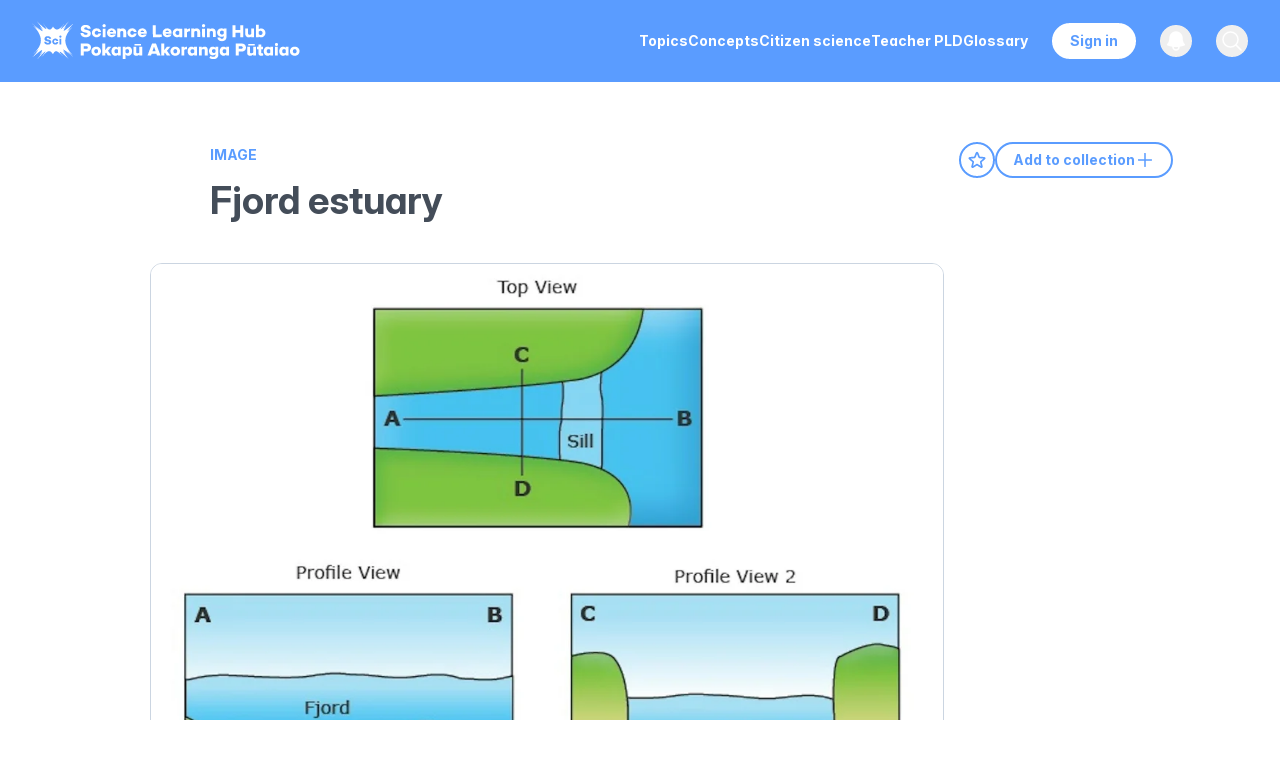

--- FILE ---
content_type: application/javascript; charset=utf-8
request_url: https://www.sciencelearn.org.nz/_next/static/chunks/9232.a21af575b1d875e2.js?dpl=dpl_ADG7y8wBeoup48uwCBtmt19dGTW3
body_size: 1992
content:
!function(){try{var e="undefined"!=typeof window?window:"undefined"!=typeof global?global:"undefined"!=typeof self?self:{},t=(new e.Error).stack;t&&(e._sentryDebugIds=e._sentryDebugIds||{},e._sentryDebugIds[t]="b4977421-a7cd-4c25-b8c8-30d36bc67e3f",e._sentryDebugIdIdentifier="sentry-dbid-b4977421-a7cd-4c25-b8c8-30d36bc67e3f")}catch(e){}}();"use strict";(self.webpackChunk_N_E=self.webpackChunk_N_E||[]).push([[9232],{3810:(e,t,a)=>{a.d(t,{A:()=>N});var l=a(95155),r=a(12115),i=a(47906),s=a(48106),n=a(53720),o=a(38109),c=a(71408),d=a(85203),u=a.n(d),p=a(76414),h=a(71078),m=a(49537),g=a(76862),x=a(64041),f=a(36867),w=a(5530);let b={src:"/_next/static/media/fallback-download.944a9bf2.jpeg"},v={src:"/_next/static/media/fallback.1d4b8563.png"};var y=a(41095);let j=["EventPageRecord","NewsPageRecord","Event","News","Newsletter","event","news","newsletter"],N=e=>{let{subtitle:t,title:a,summary:d,cardImage:N,subtitleMetadata:k,url:P,theme:_="grey",type:A,id:R,recordType:I}=e,{collections:D,user:C}=(0,r.useContext)(f.q),{selectedData:T,updateSelectedData:S}=(0,g.e)(),[E,z]=(0,r.useState)(!1),[L,M]=(0,r.useState)(!1),[U,G]=(0,r.useState)(!1),H={title:a,slug:P,type:A,recordType:I,id:R,subtitle:t,subtitleMetadata:k,cardImage:N},V=null==T?void 0:T.articles[P];if(j.includes(A))return(0,l.jsx)(y.default,{...e});let q=D.some(e=>e.collectionData.resources.some(e=>e.id===R));N||(N="download"==t.toLowerCase()?{url:b.src,alt:"Download"}:{url:v.src,alt:"Fallback image"});let B=null;return d&&("string"==typeof d?(d.length<10&&(d=""),d&&d.toString().includes(". null")&&(d=d.replace(". null",".")),B=((e,t)=>{let a=e.split(/\s+/).slice(0,t);return a.length>=t?a.join(" ")+" ...":a.join(" ")})(d,26)):B=(0,l.jsx)(i.A,{limitedPreview:!0,data:d,noBlocks:!0,makeSpans:!0})),(0,l.jsxs)("div",{className:"ArticleCard max-w-[500px] md:max-w-full w-full md:w-[calc(50%_-_20px)] lg:w-[calc(33%_-_24px)]",children:[(0,l.jsx)(s.Link,{className:u()("block w-full rounded-lg overflow-hidden hover:shadow-md not-prose transition-shadow",{"bg-off-white":"white"==_},{"bg-white":"grey"==_},{"bg-white":"blue"==_}),onMouseEnter:()=>z(!0),onMouseLeave:()=>z(!1),href:"/".concat(P).replace(/\/+/g,"/"),prefetch:!0,children:(0,l.jsxs)("div",{className:"flex flex-1 flex-col min-h-[335px] relative",children:[(0,l.jsx)(o.P.div,{className:"ArticleCard-image w-full aspect-[2/1] relative",initial:{y:0,height:"auto"},animate:E?{y:"-380px",height:0}:{y:0,height:"auto"},transition:{duration:.2},children:N&&(0,l.jsx)(n.A,{alt:N.alt,image:N,width:360,height:180,crop:!0,sizes:"(max-width: 363px) 100vw, (max-width: 500px) 50vw, 33vw",className:"w-full max-w-2xl object-cover"})}),(0,l.jsxs)("div",{className:"absolute top-3 right-3 z-20",children:[(0,l.jsx)("button",{title:V?"Remove from favourites":"Add to favourites","aria-label":V?"Remove from favourites":"Add to favourites",onClick:e=>{e.preventDefault(),e.stopPropagation(),C?(e=>{if(e.preventDefault(),e.stopPropagation(),V){let e={articles:T.articles,topics:T.topics};delete e.articles[P],S(e)}else{let e={articles:T.articles,topics:T.topics};e.articles[P]={title:a,added_at:new Date().toISOString(),type:"article",subtitle:t,url:P},S(e)}})(e):G("favourites")},className:u()("transition hover:drop-shadow block rounded-full mb-2 h-10 w-10 flex justify-center items-center group",{"bg-off-white":E,"bg-white drop-shadow":!E}),children:(0,l.jsx)(p.A,{className:u()("transition h-5 w-5 group-hover:stroke-blue stroke-2",{"stroke-grey":!V,"fill-blue stroke-blue group-hover:fill-light-blue group-hover:stroke-light-blue":V})})}),(0,l.jsx)("button",{title:q?"Remove from collection":"Add to collection","aria-label":q?"Remove from collection":"Add to collection",onClick:e=>{e.preventDefault(),e.stopPropagation(),window.dataLayer.push({event:"add_to_collection"}),C?M(!L):G("collections")},className:u()("transition hover:drop-shadow block rounded-full h-10 w-10 flex justify-center items-center group",{"bg-off-white":E,"bg-white drop-shadow":!E}),children:(0,l.jsx)(h.A,{className:u()("transition h-5 w-5 group-hover:stroke-blue stroke-2",{"stroke-grey":!q,"fill-blue stroke-blue group-hover:fill-light-blue group-hover:stroke-light-blue":q})})})]}),(0,l.jsxs)("div",{className:"p-5 relative",children:[t&&(0,l.jsx)("h4",{className:"text-sm text-blue mb-2.5 uppercase",children:t}),(0,l.jsx)("h3",{className:"h4 pr-4 line-clamp-3",dangerouslySetInnerHTML:{__html:a}}),k&&(0,l.jsx)("p",{className:"font-bold text-sm mb-5",children:k}),(0,l.jsxs)(o.P.div,{className:"ArticleCard-desciption flex flex-grow flex-col justify-between mt-5",initial:{opacity:0,height:0},animate:E?{height:"auto",opacity:1,marginTop:"4px"}:{height:0,opacity:0,marginTop:0},transition:{duration:.2},children:[B&&(0,l.jsx)("p",{className:"text-grey mt-3 leading-[22px]",children:B}),(0,l.jsxs)("span",{className:"nav flex flex-row items-center mt-5",children:[B?"Read more":"View details",(0,l.jsx)(m.A,{className:"h-4 w-4 stroke-blue ml-0.5 stroke-[3px]"})]})]})]})]})}),(0,l.jsxs)(c.N,{children:[L&&(0,l.jsx)(x.A,{page:H,onClose:e=>{e.preventDefault(),e.stopPropagation(),M(!L)}}),U&&(0,l.jsx)(w.A,{page:H,onClose:()=>G(!1),type:U})]})]})}},14322:(e,t,a)=>{a.d(t,{A:()=>l});function l(){for(var e=arguments.length,t=Array(e),a=0;a<e;a++)t[a]=arguments[a];return t.filter(Boolean).join(" ")}},24692:(e,t,a)=>{a.d(t,{z:()=>l});let l=(e,t,a)=>{let l=new Map([["GeneralPageRecord","General"],["ImagePageRecord","Image"],["VideoPageRecord","Video"],["DragAndDropPageRecord","Interactive"],["ImageMapPageRecord","Interactive"],["LabellingPageRecord","Interactive"],["TimelinePageRecord","Interactive"],["DocumentPageRecord","Download"],["GlossaryItemRecord","Glossary Term"],["NewsPageRecord","News"],["EventPageRecord","Event"]]),r=new Map([["Interactive","Interactive"],["Quiz","Quiz"],["Slideshow","Slideshow"],["Citizen_science","Citizen science"],["Teacher_pld","Teacher PLD"],["Teaching","Activity"],["Science","Article"]]),i=new Map([["newsletter","Newsletter"],["news","News"]]);return"ResourcePageRecord"===e?r.get(t)||"Article":"EmbedPageRecord"===e?r.get(t)||"Interactive":"NewsPageRecord"===e&&a?i.get(a):l.get(e)}},39232:(e,t,a)=>{a.d(t,{A:()=>d});var l=a(95155),r=a(12115),i=a(38109),s=a(14322);function n(e){let{currentTab:t,tabs:a,setCurrentTab:r}=e;return(0,l.jsx)("div",{children:(0,l.jsx)("div",{children:(0,l.jsx)("nav",{className:"mb-10 flex justify-center space-x-5","aria-label":"Tabs",children:a.map(e=>(0,l.jsx)("a",{className:(0,s.A)(t==e.name?"bg-blue text-white":"text-blue","border-2 py-1.5 px-4 text-sm border-blue font-bold hover:bg-blue hover:text-white rounded-[20px] cursor-pointer"),role:"tab","aria-current":t==e?"page":void 0,onClick:()=>r(e.name),children:e.name},e.name))})})})}var o=a(3810),c=a(24692);let d=e=>{let{title:t,relatedResources:a,appearsInResources:s}=e,d={enter:{opacity:1,display:"flex",transition:{duration:.2,delay:.2}},exit:{opacity:0,transition:{duration:.2},transitionEnd:{display:"none"}}},u=[];s&&s.length>0&&u.push({name:"Appears in",current:!0,href:"2"}),a&&a.length>0&&u.push({name:"Related resources",current:!s||!(s.length>0),href:"1"});let[p,h]=(0,r.useState)(u[0]?u[0].name:""),m=e=>{let t=e.context||e.embedType||void 0;return(0,l.jsx)(o.A,{subtitle:(0,c.z)(e.__typename,t),cardImage:e.cardImage,title:e.title,url:"".concat(e.slug),summary:e.summary||e.content,theme:"grey",id:e.id,type:e.__typename},e.id)};return(0,l.jsx)("div",{className:"RelatedContent print:hidden bg-off-white pt-[60px] pb-20",children:(0,l.jsxs)("div",{className:"max-w-[1180px] m-auto px-5",children:[(0,l.jsx)("div",{className:"pt-0 pb-10 relative",children:(0,l.jsx)("h2",{className:"text-blue text-center",children:t})}),u&&u.length>1&&(0,l.jsx)(n,{tabs:u,currentTab:p,setCurrentTab:h}),(0,l.jsxs)("div",{className:"relative w-full min-h-[302px]",children:[s&&s.length>0&&(0,l.jsx)(i.P.div,{role:"tabpanel",variants:d,initial:"exit",animate:"Appears in"==p?"enter":"exit",className:"max-w-[1180px] w-full mx-auto flex-wrap gap-6 justify-center md:justify-start",children:s.map(m)},"appears_in_2"),a&&a.length>0&&(0,l.jsx)(i.P.div,{role:"tabpanel",variants:d,initial:"exit",animate:"Related resources"==p?"enter":"exit",className:"max-w-[1180px] w-full mx-auto flex-wrap gap-6 justify-center md:justify-start",children:a.map(m)},"related_resources")]})]})})}},53720:(e,t,a)=>{a.d(t,{A:()=>i});var l=a(95155),r=a(15239);let i=e=>{var t;let{image:a,width:i,height:s,alt:n,crop:o,priority:c,quality:d,className:u,fill:p,sizes:h}=e;if(!a||!a.url)return null;s||(s=i?(t=a.width,a.height/t*i):a.height),i||(i=a.width);let m=a.url+"?w=".concat(2*i,"&h=").concat(2*s);if(o){let e=null;if(a.focalPointHintUrl){let t=new URL(a.focalPointHintUrl).searchParams,l=t.get("fp-x"),r=t.get("fp-y");e=l&&r?"fp-x=".concat(l,"&fp-y=").concat(r):"crop=faces,entropy"}m+="&fit=crop&".concat(e)}return(0,l.jsx)(r.default,{className:u||"",src:m,alt:n||a.alt||"",width:p?null:i,height:p?null:s,blurDataURL:a.blurUpThumb,placeholder:a.blurUpThumb?"blur":"empty",quality:d||85,priority:c||!1,sizes:h||""})}}}]);

--- FILE ---
content_type: application/javascript; charset=utf-8
request_url: https://www.sciencelearn.org.nz/_next/static/chunks/7513.6d378fbb19e43035.js?dpl=dpl_ADG7y8wBeoup48uwCBtmt19dGTW3
body_size: 8521
content:
!function(){try{var e="undefined"!=typeof window?window:"undefined"!=typeof global?global:"undefined"!=typeof self?self:{},t=(new e.Error).stack;t&&(e._sentryDebugIds=e._sentryDebugIds||{},e._sentryDebugIds[t]="8b8f4924-b613-4e93-9285-57246b6e4b0b",e._sentryDebugIdIdentifier="sentry-dbid-8b8f4924-b613-4e93-9285-57246b6e4b0b")}catch(e){}}();"use strict";(self.webpackChunk_N_E=self.webpackChunk_N_E||[]).push([[7513],{13766:(e,t,l)=>{l.d(t,{A:()=>s});function s(e){let t=arguments.length>1&&void 0!==arguments[1]?arguments[1]:2;if(0===e)return"0 Bytes";let l=Math.floor(Math.log(e)/Math.log(1024));return parseFloat((e/Math.pow(1024,l)).toFixed(t<0?0:t))+" "+["Bytes","KB","MB","GB","TB","PB","EB","ZB","YB"][l]}},18718:(e,t,l)=>{l.d(t,{A:()=>h});var s=l(95155),r=l(12115),a=l(82468),o=l(38109),i=l(71408),n=l(36867),c=l(68952),d=l(43569),u=l(57218),p=l(5530),x=l(25268);let m=e=>{let{onClose:t,collections:l,user:r,setCollections:a,multiplePages:i}=e,n=l.sort((e,t)=>new Date(t.createdAt).getTime()-new Date(e.createdAt).getTime()),p=async()=>{let e=await (0,c.A)(l,r,a,null,null,i);if(e){let t=(0,x.yb)(e);window.location.assign(t)}},m=async(e,t)=>{e.preventDefault();let s=l.find(e=>e.id===t);for(let e of i){let t=Math.max(...s.collectionData.resources.map(e=>parseInt(e.unique_id)),0)+1;s.collectionData.resources.push({title:e.title,id:e.id,unique_id:t.toString(),type:e.__typename,private:!1,slug:e.slug.startsWith("glossary/")?"/".concat(e.slug):"glossary/".concat(e.slug),note:"",cardImage:"",glossaryDescription:e.description,context:e.context})}let r=await fetch("/api/collections/update",{method:"POST",headers:{"Content-Type":"application/json"},body:JSON.stringify({id:s.id,collectionData:s.collectionData,owners:s.owners})}),o=r.ok?await r.json():null;if(o){a(l.map(e=>e.id===o.id?o:e));let e=(0,x.yb)(o);window.location.assign(e)}};return(0,s.jsxs)("div",{className:"CollectionsModal relative z-30",children:[(0,s.jsx)(o.P.div,{initial:{opacity:0},animate:{opacity:.75},exit:{opacity:0},transition:{duration:.3},className:"fixed inset-0 bg-[#001430] transition-opacity brightness-50"}),(0,s.jsx)("div",{className:"modal-content fixed inset-0 z-40 overflow-y-auto",children:(0,s.jsx)("div",{className:"flex min-h-full justify-center p-4 text-center items-center sm:p-0 w-full",children:(0,s.jsx)(o.P.div,{initial:{opacity:0,scale:.5},animate:{opacity:1,scale:1},exit:{opacity:0},transition:{duration:.2},children:(0,s.jsxs)("div",{className:"relative transform overflow-hidden rounded-lg bg-white text-left shadow-xl transition-all my-20 w-full sm:max-w-md lg:max-w-[800px] p-5 md:p-8",children:[(0,s.jsx)("button",{onClick:e=>t(e),"aria-label":"close",className:"absolute group right-3 top-3 text-blue",children:(0,s.jsx)(d.A,{className:"h-6 w-6 stroke-text-grey group-hover:stroke-2"})}),(0,s.jsx)("div",{className:"flex flex-row gap-10",children:(0,s.jsxs)("div",{className:"md:w-[350px]",children:[(0,s.jsx)("h4",{className:"mb-6",children:"Save to collection"}),(0,s.jsx)("ul",{children:n.map(e=>(0,s.jsx)("li",{className:"my-2",children:(0,s.jsx)("button",{onClick:t=>m(t,e.id),className:"flex text-left flex-row justify-between items-center font-bold text-md w-full hover:text-blue",children:e.collectionData.title})},e.id))}),(0,s.jsxs)("button",{onClick:p,className:"Button mt-6 flex flex-row items-center gap-2.5",children:["Create new collection",(0,s.jsx)(u.A,{className:"h-4 w-4 stroke-[3px]"})]})]})})]})})})})]})},h=()=>{let{selectedItems:e}=(()=>{let e=(0,r.useContext)(a.ao);if(!e)throw Error("useGlossaryContext must be used within a GlossaryProvider");return e})(),[t,l]=(0,r.useState)(!1),{collections:o,collectionsLoaded:c,user:d,setCollections:x}=(0,r.useContext)(n.q),[h,g]=(0,r.useState)(!1),f=e=>{e.preventDefault(),e.stopPropagation(),l(!t)},b=e.map(e=>({...e,__typename:"GlossaryItemRecord"}));return e.length<1?null:(0,s.jsxs)("div",{children:[(0,s.jsx)(i.N,{children:h&&(0,s.jsx)(p.A,{page:{__typename:"GlossaryItemRecord"},onClose:()=>g(!1),type:h})}),(0,s.jsxs)("button",{onClick:e=>{e.preventDefault(),(e=>{e.preventDefault(),e.stopPropagation(),window.dataLayer.push({event:"add_to_collection"}),d?f(e):g("collections")})(e)},className:"text-blue font-bold text-sm flex gap-1 items-center",children:[(0,s.jsx)(u.A,{className:"stroke-blue cursor-pointer h-[20px] w-[20px]"}),"Add ",e.length," ",e.length>1?"items":"item"," to a collection"]}),t&&c&&(0,s.jsx)(m,{onClose:e=>f(e),collections:o,collectionsLoaded:c,setCollections:x,user:d,multiplePages:b})]})}},26996:(e,t,l)=>{l.d(t,{A:()=>r});var s=l(95155);let r=e=>{let{classNames:t}=e;return(0,s.jsx)("svg",{width:"20",height:"20",viewBox:"0 0 20 20",fill:"none",className:"flex-shrink-0 ".concat(t),xmlns:"http://www.w3.org/2000/svg",children:(0,s.jsx)("path",{d:"M16.6667 2.5H3.33335C2.40835 2.5 1.66669 3.24167 1.66669 4.16667V15.8333C1.66669 16.7583 2.40835 17.5 3.33335 17.5H16.6667C17.5917 17.5 18.3334 16.7583 18.3334 15.8333V4.16667C18.3334 3.24167 17.5917 2.5 16.6667 2.5ZM4.16669 5.83333H8.33335V10.8333H4.16669V5.83333ZM15.8334 14.1667H4.16669V12.5H15.8334V14.1667ZM15.8334 10.8333H10V9.16667H15.8334V10.8333ZM15.8334 7.5H10V5.83333H15.8334V7.5Z"})})}},31265:(e,t,l)=>{l.d(t,{A:()=>d});var s=l(95155),r=l(20097),a=l(12115),o=l(82468),i=l(34065),n=l(30926);let c=(0,n.createServerReference)("6050e27754375176d394d7046173ba0ae74986b333",n.callServer,void 0,n.findSourceMapURL,"generateGlossaryDocx"),d=()=>{let{selectedItems:e}=(()=>{let e=(0,a.useContext)(o.ao);if(!e)throw Error("useGlossaryContext must be used within a GlossaryProvider");return e})(),t=async t=>{t.stopPropagation();let l=window.location.href;try{let t=await c(e,l);if(t.success&&t.data){let e=atob(t.data),l=new Uint8Array(e.length);for(let t=0;t<e.length;t++)l[t]=e.charCodeAt(t);(0,r.saveAs)(new Blob([l]),t.filename||"selected_glossary_items.docx")}else console.error("Failed to generate document:",t.error),alert("Failed to generate document. Please try again.")}catch(e){console.error("Error downloading document:",e),alert("Failed to generate document. Please try again.")}};return e.length<1?null:(0,s.jsxs)("button",{onClick:e=>{e.preventDefault(),t(e)},className:"text-blue font-bold text-sm flex gap-1 items-center",children:[(0,s.jsx)(i.A,{className:"stroke-blue cursor-pointer h-[18px] w-[18px]"}),"Download ",e.length," ",e.length>1?"items":"item"]})}},37513:(e,t,l)=>{l.d(t,{A:()=>z});var s=l(95155),r=l(12115),a=l(85203),o=l.n(a),i=l(48106),n=l(38109),c=l(71408),d=l(76414),u=l(71078),p=l(57218),x=l(43569),m=l(26996),h=l(71925),g=l(69326);let f=e=>{var t;let{content:l}=e,r=null==l||null==(t=l.siblingResource)?void 0:t.slug;if(!r)return null;let a=(null==l?void 0:l.maoriMedium)?"View in English":"View in te reo Māori";return(0,s.jsxs)(i.Link,{href:"/".concat(r),className:"mb-8 block group text-blue hover:text-dark-blue font-medium flex items-center flex-row",children:[a,(0,s.jsx)(g.A,{className:"h-6 w-6 inline-block ml-0.5 fill-blue group-hover:fill-dark-blue"})]})};var b=l(40335);let w=e=>{let{shareUrl:t,mediaUrl:l}=e;return(0,r.useEffect)(()=>{window.___gcfg={parsetags:"explicit"};let e=document.createElement("script");e.src="https://apis.google.com/js/platform.js",e.async=!0,e.onload=()=>{window.gapi&&window.gapi.sharetoclassroom.go("content")},document.body.appendChild(e)},[]),(0,s.jsxs)("div",{className:"print:hidden flex flex-row items-center gap-3 mb-3",children:[(0,s.jsx)("div",{className:"g-sharetoclassroom","data-size":"32","data-url":t||l}),(0,s.jsx)(b.oB,{"aria-label":"Share on Pinterest",url:t||"https://www.pakkamarwadi.tk/",media:l,children:(0,s.jsx)(b.yY,{size:28,round:!0})})]})};var v=l(98892),j=l(52619),y=l.n(j);let N=e=>{let{glossaryItems:t}=e,l=[...t].sort((e,t)=>{let l=e.title.toLowerCase(),s=t.title.toLowerCase();return l<s?-1:+(l>s)});return(0,s.jsxs)("div",{className:"print:block hidden mt-10 mb-20",children:[(0,s.jsx)("h2",{className:"mb-[30px]",children:"Glossary"}),l.map(e=>(0,s.jsx)("div",{children:(0,s.jsx)(y(),{href:e.slug.startsWith("glossary/")?"/".concat(e.slug):"/glossary/".concat(e.slug),children:(0,s.jsx)(v.A,{item:e})})},e.slug))]})};var k=l(10258),A=l(45748),C=l(82468),D=l(31265),_=l(18718);let R=e=>{let{glossaryItems:t}=e,{selectedItems:l,setSelectedItems:r}=(0,C.D)(),a=[...t].sort((e,t)=>{let l=e.title.toLowerCase(),s=t.title.toLowerCase();return l<s?-1:+(l>s)}),o=(e,t)=>{e.preventDefault(),e.stopPropagation(),r(e=>e.includes(t)?e.filter(e=>e!==t):[...e,t])},i=()=>{var e;null==(e=document.getElementById("html"))||e.classList.remove("h-screen","overflow-y-hidden")};return(0,s.jsxs)(s.Fragment,{children:[(0,s.jsx)("h2",{className:"mb-[30px]",children:"Glossary"}),(0,s.jsxs)("div",{className:"flex gap-4 xl:gap-6 mb-4",children:[(0,s.jsxs)("button",{className:"text-blue font-bold text-sm flex gap-1 items-center relative",onClick:()=>r(a),children:[(0,s.jsx)(k.A,{className:"stroke-blue cursor-pointer h-[22px] w-[22px]"}),(0,s.jsx)(A.A,{className:"stroke-blue cursor-pointer stroke-[3px] h-[11px] w-[11px] absolute left-[6px]"}),"Select all"]}),l.length>0&&(0,s.jsxs)("button",{className:"text-blue font-bold text-sm flex gap-1 items-center",onClick:()=>r([]),children:[(0,s.jsx)(k.A,{className:"stroke-blue cursor-pointer h-[22px] w-[22px]"}),"Deselect all"]})]}),(0,s.jsxs)("div",{className:"mb-6 flex flex-col sm:flex-row sm:items-center sm:justify-between gap-4",children:[(0,s.jsx)(_.A,{}),(0,s.jsx)(D.A,{})]}),a.map(e=>(0,s.jsx)("div",{onClick:i,children:(0,s.jsx)(y(),{href:e.slug.startsWith("glossary/")?"/".concat(e.slug):"/glossary/".concat(e.slug),children:(0,s.jsx)(v.A,{handleSelect:o,selected:l.some(t=>t.title===e.title),item:e})})},e.slug))]})},P=e=>{let{glossaryItems:t}=e;return(0,s.jsx)(C.Wg,{children:(0,s.jsx)(R,{glossaryItems:t})})};var L=l(64527),B=l(60632),I=l(47906),S=l(36867),M=l(76857),F=l(76862),T=l(5530),E=l(3232);let G=e=>{let{keyName:t,currentTab:l,items:r,children:a}=e;return(null==r?void 0:r.length)>0&&(0,s.jsx)(n.P.div,{variants:{enter:{opacity:1,display:"block",transition:{delay:.05}},exit:{opacity:0,transition:{duration:.02},transitionEnd:{display:"none"}}},initial:"exit",animate:l===t?"enter":"exit",children:a},t)},z=e=>{var t,l;let{title:a,description:g,type:b,children:v,page:j,glossaryItems:y,glossaryLoading:k,handleMaramatangaToggle:A,maramatangaToggleActive:C}=e,[D,_]=(0,r.useState)(""),{collections:R,collectionsLoaded:z,user:H}=(0,r.useContext)(S.q),[,V]=(0,r.useState)(),[q,U]=(0,r.useState)([]),[W,Z]=(0,r.useState)(!1),O=[],$=null==R?void 0:R.some(e=>e.collectionData.resources.some(e=>e.id===j.id));(0,r.useEffect)(()=>{if(z){let e=R.filter(e=>e.collectionData.resources.some(e=>e.id===j.id));if(e.length>0){let t=e.filter(e=>{let t=e.collectionData.resources.find(e=>e.id===j.id);t&&""!==t.note&&O.push({title:e.collectionData.title,id:e.id,noteContent:(null==t?void 0:t.note)||"",locked:(null==t?void 0:t.private)||!1})});U(O),V(t)}}},[z,R]);let X=e=>{var t;if("maramatanga"===e){A(),!C&&j.maramatangaMaoriContent?window.history.pushState(null,"","".concat(window.location.pathname,"?tab=maramatanga-maori")):window.history.pushState(null,"",window.location.pathname);return}"glossary-loading"!==e&&(_(e),null==(t=document.getElementById("html"))||t.classList.add("h-screen","overflow-y-hidden"))},Y=e=>{e.preventDefault(),e.stopPropagation(),window.dataLayer.push({event:"add_to_collection"}),H?X("collections"):Z("collections")},J=()=>{var e;_(""),null==(e=document.getElementById("html"))||e.classList.remove("h-screen","overflow-y-hidden")},K=(e,t)=>(0,s.jsxs)("button",{onClick:()=>X(e),className:o()("print:hidden bg-transparent group flex flex-row items-center gap-2.5 border-2 border-blue text-blue text-sm font-bold py-1.5 px-[18px] rounded-[20px] hover:bg-blue hover:text-white",{"!bg-blue !text-white":D===e},{"opacity-50 cursor-progress":"glossary-loading"===e},{"!bg-blue !text-white":"maramatanga"===e&&C}),title:"maramatanga"===e?"Go back to original resource once selected":t,children:["maramatanga"===e&&(0,s.jsx)(m.A,{classNames:o()("stroke-blue group-hover:stroke-white",{"!stroke-white":C})}),"glossary"===e&&(0,s.jsx)(m.A,{classNames:o()("fill-blue group-hover:fill-white",{"!fill-white":D===e})}),"glossary-loading"===e&&(0,s.jsx)(m.A,{classNames:o()("fill-blue group-hover:fill-white")}),"glossary"!=e&&"glossary-loading"!=e&&"collections"!=e&&"maramatanga"!=e&&(0,s.jsx)(m.A,{classNames:o()("fill-blue group-hover:fill-white",{"!fill-white":D===e})}),t]},e),Q="/search";b&&("citizen science"==b.toLowerCase()&&(Q="/citizen-science"),"teacher pld"==b.toLowerCase()&&(Q="/teacher-pld"),"news"==b.toLowerCase()&&(Q="/news"),"event"==b.toLowerCase()&&(Q="/events"),"image"==b.toLowerCase()&&(Q="/search?dFR%5Btype%5D%5B0%5D=Image"),"video"==b.toLowerCase()&&(Q="/search?dFR%5Btype%5D%5B0%5D=Video"),"activity"==b.toLowerCase()&&(Q="/search?dFR%5Btype%5D%5B0%5D=Activity"),"article"==b.toLowerCase()&&(Q="/search?dFR%5Btype%5D%5B0%5D=Article"),"download"==b.toLowerCase()&&(Q="/search?dFR%5Btype%5D%5B0%5D=Download"),"newsletter"==b.toLowerCase()&&(Q="/news?dFR%5Btype%5D%5B0%5D=newsletter"),"interactive"==b.toLowerCase()&&(Q="/search?dFR%5Btype%5D%5B0%5D=Interactive"),"slideshow"==b.toLowerCase()&&(Q="/search?dFR%5Btype%5D%5B0%5D=Slideshow"));let{selectedData:ee,updateSelectedData:et}=(0,F.e)(),el=ee.articles[j.slug],es=e=>{H?er(e):Z("favourites")},er=e=>{if(e.preventDefault(),e.stopPropagation(),el){let e={articles:ee.articles,topics:ee.topics};delete e.articles[j.slug],et(e)}else{let e={articles:ee.articles,topics:ee.topics};e.articles[j.slug]={title:a,added_at:new Date().toISOString(),type:"article",subtitle:b,url:j.slug},et(e)}};return(0,s.jsxs)(s.Fragment,{children:[(0,s.jsx)(c.N,{children:W&&(0,s.jsx)(T.A,{page:j,onClose:()=>Z(!1),type:W})}),(0,s.jsxs)("div",{className:"ArticleLayout max-w-[1800px] m-auto px-5 lg:pr-0 lg:pl-[100px] xl:pl-[210px] 2xl:pl-[300px] flex justify-between items-start flex-col xl:flex-row gap-10 lg:gap-20",children:[(0,s.jsxs)("div",{className:"w-full xl:w-[63%] mt-[60px] mb-8 md:mb-[60px]",children:[(0,s.jsxs)("div",{className:"max-w-[800px] w-full",children:[(0,s.jsx)(i.Link,{href:Q,className:"inline-block font-bold text-sm pb-3 text-blue uppercase js-gtm-content-type",children:b}),(0,s.jsx)("h1",{className:"relative w-fit text-text-grey mb-6 lg:mb-10",dangerouslySetInnerHTML:{__html:a}}),(0,s.jsx)(f,{content:j}),(0,s.jsxs)("div",{className:"print:hidden flex flex-row gap-3 items-center mb-5 lg:hidden",children:[(0,s.jsx)("button",{onClick:es,title:el?"Remove from favourites":"Add to favourites","aria-label":el?"Remove from favourites":"Add to favourites",className:"bg-white block rounded-full h-9 w-9 flex justify-center items-center group border-2 border-blue hover:bg-blue",children:(0,s.jsx)(d.A,{className:o()("h-5 w-5 stroke-blue group-hover:stroke-white stroke-2 group-hover:bg-blue",{"fill-blue stroke-blue":el})})}),(0,s.jsx)("button",{onClick:Y,title:$?"Remove from collection":"Add to collection","aria-label":$?"Remove from collection":"Add to collection",className:o()("bg-white block rounded-full h-9 w-9 flex justify-center items-center group border-2 border-blue hover:bg-blue"),children:(0,s.jsx)(u.A,{className:o()("h-5 w-5 stroke-blue group-hover:stroke-white stroke-2 group-hover:bg-blue",{"fill-blue stroke-blue":$})})})]}),g&&(0,s.jsx)("div",{className:"prose mb-8",children:(0,s.jsx)(I.A,{data:g,glossaryItems:y})})]}),(0,s.jsxs)("div",{className:"prose max-w-[800px] w-full prose-headings:text-[#3b434f]",children:[v,(0,s.jsx)(N,{glossaryItems:y}),(0,s.jsxs)("div",{className:"print:hidden mt-8",children:[(0,s.jsx)(w,{mediaUrl:j.slug}),(0,s.jsx)(h.A,{content:j})]})]})]}),(0,s.jsxs)("div",{className:"hidden lg:block xl:w-[30%] flex-shrink-0 pb-[60px] xl:pt-[60px] lx:px-10 sticky top-[60px] xl:pr-6",children:[(0,s.jsxs)("div",{className:"flex flex-row gap-4 items-center mb-5",children:[(0,s.jsx)("button",{onClick:es,title:el?"Remove from favourites":"Add to favourites","aria-label":el?"Remove from favourites":"Add to favourites",className:"bg-white block rounded-full h-9 w-9 flex justify-center items-center group border-2 border-blue hover:bg-blue",children:(0,s.jsx)(d.A,{className:o()("h-5 w-5 stroke-blue group-hover:stroke-white stroke-2 group-hover:bg-blue",{"fill-blue stroke-blue":el})})}),(0,s.jsxs)("button",{onClick:Y,className:"Button flex flex-row gap-2 cursor-pointer",children:["Add to collection",(0,s.jsx)(p.A,{className:"h-5 w-5 stroke-2"})]})]}),(0,s.jsxs)("div",{className:"flex flex-row flex-wrap gap-2.5 items-start",children:[j.maramatangaMaoriContent&&(0,E.XX)(j.maramatangaMaoriContent.value).length>1&&K("maramatanga","Māramatanga Māori"),!k&&(null==y?void 0:y.length)>0&&K("glossary","Glossary"),k&&K("glossary-loading","Glossary"),(0,s.jsxs)("span",{className:"flex flex-row flex-wrap gap-2.5 items-start",children:[(null==(t=j.topics)?void 0:t.length)>0&&K("topics","Topics"),(null==(l=j.concepts)?void 0:l.length)>0&&K("concepts","Concepts")]}),(0,s.jsx)("div",{className:"mt-4",children:q.length>0&&q.map(e=>(0,s.jsx)(M.A,{note:e},e.id))})]})]}),(0,s.jsx)(c.N,{children:D&&(0,s.jsxs)(s.Fragment,{children:[(0,s.jsx)(n.P.div,{initial:{opacity:0},animate:{opacity:1},exit:{opacity:0},transition:{duration:.02},className:"w-screen h-screen bg-black/30 fixed top-0 left-0",onClick:J}),(0,s.jsxs)(n.P.div,{initial:{right:"-45vw"},animate:{right:0},exit:{right:"-45vw"},transition:{duration:.02},className:"w-[100%] md:w-[60%] lg:w-[40%] fixed z-30 top-[64px] py-[60px] px-10 overflow-scroll h-screen bg-off-white",children:[(0,s.jsx)("button",{onClick:J,"aria-label":"close",title:"close",className:"absolute top-10 group right-10 text-blue",children:(0,s.jsx)(x.A,{className:"h-6 w-6 stroke-text-grey group-hover:stroke-2"})}),(0,s.jsxs)("div",{children:[(0,s.jsx)(G,{keyName:"collections",currentTab:D,items:[{id:1}],children:(0,s.jsx)(B.A,{page:j})}),(0,s.jsx)(G,{keyName:"glossary",currentTab:D,items:y,children:(0,s.jsx)(P,{glossaryItems:y})}),(0,s.jsx)(G,{keyName:"topics",currentTab:D,items:j.topics,children:(0,s.jsx)(L.A,{categoryItems:j.topics,label:"Topics"})}),(0,s.jsx)(G,{keyName:"concepts",currentTab:D,items:j.concepts,children:(0,s.jsx)(L.A,{categoryItems:j.concepts,label:"Concepts"})})]})]})]})})]})]})}},60632:(e,t,l)=>{l.d(t,{A:()=>g});var s=l(95155),r=l(10258),a=l(45748),o=l(71078),i=l(57218),n=l(12115),c=l(20063),d=l(48106),u=l(85203),p=l.n(u),x=l(68952),m=l(25268),h=l(36867);let g=e=>{let{label:t,page:l}=e,{collections:u,collectionsLoaded:g,user:f,setCollections:b,updateCollectionData:w}=(0,n.useContext)(h.q),{title:v,id:j,__typename:y}=l,N=(0,c.useRouter)(),k=u.sort((e,t)=>new Date(t.createdAt).getTime()-new Date(e.createdAt).getTime()),[A,C]=(0,n.useState)([]),[D,_]=(0,n.useState)(!1),R=async e=>{e.preventDefault(),_(!0);let t=await (0,x.A)(u,f,b,l);if(t){let e=(0,m.yb)(t);N.push(e)}},P=async e=>{e.preventDefault(),_(!0),A.map(async e=>{var t;let s=u.find(t=>t.id===e),r="GlossaryItemRecord"===y?"glossary/".concat(l.slug):l.slug,a=(null==l||null==(t=l.cardImage)?void 0:t.url)||"",o="GlossaryItemRecord"===y?l.description:"",i=Math.max(...s.collectionData.resources.map(e=>parseInt(e.unique_id)).filter(e=>!isNaN(e)),0)+1,n=l.context;s.collectionData.resources.push({title:v,id:j,unique_id:i.toString(),type:y,private:!1,slug:r,note:"",cardImage:a,glossaryDescription:o,context:n}),w(s,{resources:s.collectionData.resources});let c=(0,m.yb)(s);N.push(c)})},L=(e,t)=>{e.preventDefault(),e.stopPropagation(),C(e=>e.includes(t)?e.filter(e=>e!==t):[...e,t])};if(g)return(0,s.jsxs)(s.Fragment,{children:[(0,s.jsx)("h2",{className:"mb-[30px]",children:t||"Add to collection"}),(0,s.jsxs)("div",{className:"flex flex-col gap-4",onClick:()=>{var e;null==(e=document.getElementById("html"))||e.classList.remove("h-screen","overflow-y-hidden")},children:[(0,s.jsx)("ul",{children:k.map(e=>(0,s.jsxs)("li",{className:"my-2 flex flex-row justify-between",children:[(0,s.jsx)("div",{className:"font-medium cursor-pointer",onClick:t=>L(t,e.id),children:e.collectionData.title}),(0,s.jsxs)("div",{className:"flex items-center gap-0.5 relative",children:[L&&(0,s.jsx)(r.A,{onClick:t=>L(t,e.id),className:p()("stroke-blue h-[26px] w-[26px] cursor-pointer",{"fill-blue":A.includes(e.id)})}),A.includes(e.id)&&(0,s.jsx)(a.A,{onClick:t=>L(t,e.id),className:p()("stroke-white cursor-pointer stroke-[3px] h-[13px] w-[13px] absolute right-[29px]")}),(0,s.jsx)(o.A,{className:p()("h-5 w-5 stroke-2",{"fill-blue stroke-blue":((e,t)=>{for(let l of e.collectionData.resources)if(l.id===t)return!0;return!1})(e,j)})})]})]},e.id))}),A.length>0&&(0,s.jsxs)("button",{onClick:P,className:"Button-reverse group flex flex-row items-center gap-2.5 w-fit",disabled:D,children:[D?"Adding to collection...":"Add to collection".concat(A.length>1?"s":""),(0,s.jsx)(i.A,{className:"h-4 w-4 stroke-[3px]"})]}),0==A.length&&(0,s.jsxs)("button",{className:"Button-reverse group flex flex-row items-center gap-2.5 w-fit",onClick:e=>R(e),disabled:D,children:[D?"Creating new collection...":"Create new collection",(0,s.jsx)(i.A,{className:"h-4 w-4 stroke-[3px]"})]}),(0,s.jsx)(d.Link,{href:"/profile/collections",className:"Button w-fit mb-8",children:"View all collections"})]})]})}},64527:(e,t,l)=>{l.d(t,{A:()=>a});var s=l(95155),r=l(84691);let a=e=>{let{categoryItems:t,label:l}=e;return(0,s.jsxs)(s.Fragment,{children:[(0,s.jsx)("h2",{className:"mb-[30px]",children:l||"Topics"}),(0,s.jsx)("div",{className:"flex flex-row flex-wrap gap-5",onClick:()=>{var e;null==(e=document.getElementById("html"))||e.classList.remove("h-screen","overflow-y-hidden")},children:t.map(e=>(0,s.jsx)("div",{className:"w-full xs:w-[calc(50%_-_10px)]",children:(0,s.jsx)(r.A,{card:e},e.title+(l||"Topics"))},e.id))})]})}},71925:(e,t,l)=>{l.d(t,{A:()=>u});var s=l(95155),r=l(46980),a=l.n(r),o=l(87754),i=l(13766),n=l(52619),c=l.n(n),d=l(47113);let u=e=>{let{content:t,withinRichtext:l}=e,r="ResourcePageRecord"===t.__typename||"ImagePageRecord"===t.__typename||"VideoPageRecord"===t.__typename||"LabellingPageRecord"===t.__typename||"ImageMapPageRecord"===t.__typename||"TimelinePageRecord"===t.__typename||"EmbedPageRecord"===t.__typename||"DragAndDropPageRecord"===t.__typename,n="ResourcePageRecord"===t.__typename,u=(0,d.A)({html:!0,linkify:!0,breaks:!1}),p=null;t.copyright&&(p=a().sanitize(u.render(t.copyright),{ALLOWED_TAGS:["strong","em","a"]}));let x="",m="";if(!l){let e=t._firstPublishedAt;t.contentPublishedDate&&(e=t.contentPublishedDate),x=e?(0,o.qD)(e,"Pacific/Auckland","d MMMM yyyy"):"Not published";let l=null==t?void 0:t.revisedDate;m=l&&(0,o.qD)(l,"Pacific/Auckland","d MMMM yyyy")}let h=null;return t.image&&t.image.size&&!l&&(h=(0,i.A)(t.image.size)),t.file&&t.file.size&&(h=(0,i.A)(t.file.size)),(0,s.jsx)(s.Fragment,{children:(0,s.jsxs)("div",{className:"flex flex-row items-center gap-2.5 flex-wrap text-xs mt-4",children:[p&&(0,s.jsxs)("div",{children:[(0,s.jsx)("strong",{children:"Rights:"})," ",(0,s.jsx)("span",{dangerouslySetInnerHTML:{__html:p}})]}),!l&&(0,s.jsxs)("span",{children:[(0,s.jsx)("strong",{children:"Published:"})," ",x]}),!l&&m&&m!=x&&(0,s.jsxs)("span",{children:[(0,s.jsx)("strong",{children:"Updated:"})," ",m]}),h&&(0,s.jsxs)("span",{children:[(0,s.jsx)("strong",{children:"Size:"})," ",h]}),r&&n?(0,s.jsxs)("div",{children:[(0,s.jsx)(c(),{href:"/help#referencing",className:"text-blue py-1.5 font-bold cursor-pointer mt-4",children:"Referencing Hub articles"}),"  "]}):(0,s.jsxs)("div",{children:[(0,s.jsx)(c(),{href:"/copyright",className:"text-blue py-1.5 font-bold cursor-pointer mt-4",children:"Referencing Hub media"}),"  "]})]})})}},76857:(e,t,l)=>{l.d(t,{A:()=>i});var s=l(95155);l(12115);var r=l(85203),a=l.n(r),o=l(47113);let i=e=>{let{note:t}=e,{title:l,noteContent:r,id:i,locked:n}=t,c="/collections/".concat(i,"-").concat(l.replace(/\s+/g,"-").toLowerCase()),d=(0,o.A)({html:!0,linkify:!0,breaks:!0}).render(r||"");return(0,s.jsx)("a",{type:"button",className:a()("flex w-full max-w-[500px] md:max-w-full mt-4"),href:c,children:(0,s.jsx)("div",{"data-no-dnd":"true",className:"CollectionCard flex flex-col w-full rounded-lg overflow-hidden hover:shadow-md not-prose transition-shadow",children:(0,s.jsxs)("div",{className:a()("bg-amber-200/70 group flex flex-col h-full w-full"),children:[(0,s.jsx)("div",{className:"w-full",children:(0,s.jsxs)("h5",{className:a()("font-medium px-4 py-3 mb-0 bg-amber-200/90",{"!bg-[#FFD8CD]":n}),children:["In ",l]})}),r&&!n&&(0,s.jsx)("div",{className:"text-sm px-4 pb-3 mt-2 prose",dangerouslySetInnerHTML:{__html:d}})]})})})}},82468:(e,t,l)=>{l.d(t,{D:()=>i,Wg:()=>o,ao:()=>a});var s=l(95155),r=l(12115);let a=(0,r.createContext)(void 0),o=e=>{let{children:t}=e,[l,o]=(0,r.useState)([]);return(0,s.jsx)(a.Provider,{value:{selectedItems:l,setSelectedItems:o},children:t})},i=()=>{let e=(0,r.useContext)(a);if(!e)throw Error("useGlossaryContext must be used within a GlossaryProvider");return e}},84691:(e,t,l)=>{l.d(t,{A:()=>m});var s=l(95155),r=l(12115),a=l(48106),o=l(15239),i=l(71408),n=l(76414),c=l(85203),d=l.n(c),u=l(76862),p=l(3621),x=l(5530);let m=e=>{let{card:t}=e,{__typename:l,title:c,image:m}=t,h="".concat(l.toLowerCase().replace("record","s"),"/").concat(c.replace(/\s+/g,"-")),{selectedData:g,updateSelectedData:f}=(0,u.e)(),[b,w]=(0,r.useState)(!1),v=null==g?void 0:g.topics[h],{session:j,loading:y}=(0,p.$)(),N=c[0].toUpperCase()+c.slice(1),k=l.replace("Record","");return(0,s.jsxs)(s.Fragment,{children:[(0,s.jsx)(i.N,{children:b&&(0,s.jsx)(x.A,{page:{title:c,slug:h,__typename:l,subtitle:k,cardImage:m,subtitleMetadata:k},onClose:()=>w(!1),type:"favourites"})}),(0,s.jsxs)(a.Link,{href:"/".concat(h),className:"group card rounded-md relative overflow-hidden bg-black w-full block h-[170px]",children:[m&&(0,s.jsx)(o.default,{src:m.url,width:m.width,height:m.height,alt:m.alt||c,className:"absolute h-full w-full object-cover",blurDataURL:m.blurUpThumb,placeholder:m.blurUpThumb?"blur":"empty"}),(0,s.jsxs)("div",{className:"px-5 py-4 z-20 relative h-full flex justify-end flex-col bg-gradient-to-t from-[rgba(0,0,0,0.75)] via-[rgba(0,0,0,0.35)] via-40% to-[rgba(0,0,0,0.03)] to-75% group-hover:to-[rgba(0,0,0,0.6)]",children:[(0,s.jsx)("button",{onClick:e=>{e.preventDefault(),e.stopPropagation(),(null==j?void 0:j.user)||y?(e=>{if(e.preventDefault(),e.stopPropagation(),v){let e={articles:g.articles,topics:g.topics};delete e.topics[h],f(e)}else{let e={articles:g.articles,topics:g.topics};e.topics[h]={title:c,added_at:new Date().toISOString(),type:"topic",subtitle:l.replace("Record",""),url:h},f(e)}})(e):w(!0)},className:"transition bg-white border border-transparent hover:border-grey/50 rounded-full h-10 w-10 flex justify-center items-center absolute top-3 right-3 group/fav","aria-label":v?"Remove from favourites":"Add to favourites",title:v?"Remove from favourites":"Add to favourites",children:(0,s.jsx)(n.A,{className:d()("transition h-5 w-5 group-hover/fav:stroke-blue stroke-2",{"fill-blue stroke-blue group-hover/fav:fill-light-blue group-hover/fav:stroke-light-blue":v,"stroke-grey":!v})})}),(0,s.jsx)("p",{className:"uppercase group-hover:text-blue text-white mb-2 text-sm font-bold leading-4",children:k}),(0,s.jsx)("h3",{className:"text-white group-hover:text-blue font-bold h5",children:N})]})]})]})}},98892:(e,t,l)=>{l.d(t,{A:()=>g});var s=l(95155),r=l(12115),a=l(85203),o=l.n(a),i=l(16405),n=l(71408),c=l(10258),d=l(45748),u=l(71078),p=l(47906),x=l(64041),m=l(36867),h=l(5530);let g=e=>{let{item:t,selected:l,handleSelect:a}=e,{user:g}=(0,r.useContext)(m.q),[f,b]=(0,r.useState)(!1),[w,v]=(0,r.useState)(!1),{id:j,title:y,slug:N,description:k}=t,A={id:j,title:y,slug:N,description:k,type:"GlossaryItemRecord"},C=e=>{e.preventDefault(),e.stopPropagation(),b(!f)},D={replace(e){if("subscript"===e.name){let t=(0,i.$5)(e.attribs);return(0,s.jsx)("sub",{...t,children:(0,i.zd)(e.children,D)})}if("superscript"===e.name){let t=(0,i.$5)(e.attribs);return(0,s.jsx)("sup",{...t,children:(0,i.zd)(e.children,D)})}}};return(0,s.jsxs)(s.Fragment,{children:[(0,s.jsx)(n.N,{children:w&&(0,s.jsx)(h.A,{page:A,onClose:()=>v(!1),type:w})}),(0,s.jsxs)("div",{className:"GlossaryCard bg-white rounded-lg p-5 mb-5 relative print:p-1 print:mb-2 hover:shadow-[0px_3px_6px_0px_#666366]",children:[(0,s.jsxs)("div",{className:"flex justify-between items-center mb-2.5",children:[(0,s.jsx)("h5",{className:"text-blue font-bold m-0",children:t.title}),(0,s.jsxs)("div",{className:"flex items-center gap-0.5 relative",children:[a&&(0,s.jsx)(c.A,{role:"button",tabIndex:0,"aria-label":l?"Deselect":"Select",title:"Select to add...",onClick:e=>a(e,t),className:o()("print:hidden stroke-blue h-[22px] w-[22px] cursor-pointer",{"fill-blue":l})}),l&&(0,s.jsx)(d.A,{onClick:e=>a(e,t),className:o()("stroke-white cursor-pointer stroke-[3px] h-[11px] w-[11px] absolute right-[25px]")}),(0,s.jsx)(u.A,{role:"button",tabIndex:0,"aria-label":"Add this term to a collection...",title:"Add this term to a collection...",onClick:e=>(e=>{e.preventDefault(),e.stopPropagation(),window.dataLayer.push({event:"add_to_collection"}),g?C(e):v("collections")})(e),className:o()("print:hidden stroke-blue cursor-pointer hover:fill-blue h-[18px] w-[18px]")})]})]}),(0,s.jsx)("div",{className:"detail prose",children:"string"==typeof t.description?(0,i.Ay)(t.description,D):(0,s.jsx)(p.A,{data:t.description})})]},t.slug),f&&(0,s.jsx)(x.A,{page:A,onClose:C})]})}}}]);

--- FILE ---
content_type: application/javascript; charset=utf-8
request_url: https://www.sciencelearn.org.nz/_next/static/chunks/8168-f1f4dbf6906e7c15.js?dpl=dpl_ADG7y8wBeoup48uwCBtmt19dGTW3
body_size: 2908
content:
!function(){try{var e="undefined"!=typeof window?window:"undefined"!=typeof global?global:"undefined"!=typeof self?self:{},t=(new e.Error).stack;t&&(e._sentryDebugIds=e._sentryDebugIds||{},e._sentryDebugIds[t]="ff921bec-f6d3-47bb-b5f6-7dee20a43f61",e._sentryDebugIdIdentifier="sentry-dbid-ff921bec-f6d3-47bb-b5f6-7dee20a43f61")}catch(e){}}();"use strict";(self.webpackChunk_N_E=self.webpackChunk_N_E||[]).push([[8168],{3621:(e,t,l)=>{l.d(t,{$:()=>n,ClientSessionProvider:()=>c});var a=l(95155),o=l(12115),r=l(96199),i=l(20063);let s=(0,o.createContext)(null),c=e=>{let{children:t}=e,[l,c]=(0,o.useState)(null),[n,d]=(0,o.useState)(!0),u=null==l?void 0:l.user,f=(0,i.useSearchParams)();(0,o.useEffect)(()=>{("success"===f.get("logout")||"access_denied"===f.get("error"))&&c(null)},[f]);let p=async()=>{c(await (0,r.Ht)()),d(!1)};return(0,o.useEffect)(()=>{n&&!l&&p()},[]),(0,a.jsx)(s.Provider,{value:{session:l,loading:n,user:u,loadSession:p},children:t})},n=()=>(0,o.useContext)(s)},5530:(e,t,l)=>{l.d(t,{A:()=>d});var a=l(95155),o=l(38109),r=l(15239),i=l(48106),s=l(85203),c=l.n(s),n=l(43569);let d=e=>{let{page:t,onClose:l,type:s}=e,{title:d,subtitle:u,__typename:f,type:p,recordType:h}=t,m=h||f||p,g="GlossaryItemRecord"===m,x="TopicRecord"===m||"ConceptRecord"===m,y=t.cardImage||t.image;return(0,a.jsxs)("div",{className:"SignInModal relative z-30",children:[(0,a.jsx)(o.P.div,{initial:{opacity:0},animate:{opacity:.75},exit:{opacity:0},transition:{duration:.3},className:"fixed inset-0 bg-[#001430] transition-opacity brightness-50"}),(0,a.jsx)("div",{className:"modal-content fixed inset-0 z-40 overflow-y-auto",children:(0,a.jsx)("div",{className:"flex min-h-full justify-center p-4 text-center items-center md:p-0 w-full",children:(0,a.jsx)(o.P.div,{initial:{opacity:0,scale:.5},animate:{opacity:1,scale:1},exit:{opacity:0},transition:{duration:.2},className:c()("max-w-[600px] w-full mx-auto",{"!max-w-[800px]":!g}),children:(0,a.jsxs)("div",{className:"relative transform overflow-hidden rounded-lg bg-white text-left shadow-xl transition-all my-20 p-5 md:p-8 lg:pt-12",children:[(0,a.jsx)("button",{onClick:e=>l(e),"aria-label":"close",className:"absolute group right-3 top-3 text-blue",children:(0,a.jsx)(n.A,{className:"h-8 w-8 stroke-text-grey group-hover:stroke-2"})}),(0,a.jsxs)("div",{className:"flex flex-row gap-10",children:[!g&&!x&&(0,a.jsx)("div",{className:"ArticleCard flex flex-col items-start hidden sm:block max-w-[350px] w-full rounded-lg overflow-hidden shadow-md not-prose transition-shadow bg-off-white",children:(0,a.jsxs)("div",{className:"flex flex-1 flex-col min-h-[325px] relative",children:[y&&(0,a.jsx)("div",{className:"w-full aspect-[2/1] relative",children:(0,a.jsx)(r.default,{alt:y.alt,src:y.url,fill:!0,className:"w-full max-w-2xl object-cover",placeholder:y.blurUpThumb?"blur":"empty",blurDataURL:y.blurUpThumb})}),(0,a.jsxs)("div",{className:"p-5 relative",children:[(0,a.jsx)("h4",{className:"text-sm text-blue mb-2.5 uppercase",children:u}),(0,a.jsx)("h3",{className:"h4 mb-3 line-clamp-3",children:d})]})]})}),x&&(0,a.jsxs)("div",{className:"rounded-md relative overflow-hidden bg-black w-full block h-[170px]",children:[y&&(0,a.jsx)(r.default,{src:y.url,width:y.width,height:y.height,alt:y.alt||d,className:"absolute h-full w-full object-cover",blurDataURL:y.blurUpThumb,placeholder:y.blurUpThumb?"blur":"empty"}),(0,a.jsxs)("div",{className:"px-5 py-4 z-20 relative h-full flex justify-end flex-col bg-gradient-to-t from-[rgba(0,0,0,0.8)] to-[rgba(0,0,0,0.1)]",children:[(0,a.jsx)("p",{className:"uppercase group-hover:text-blue text-white mb-2 text-sm font-bold leading-4",children:u}),(0,a.jsx)("h3",{className:"text-white group-hover:text-blue font-bold h5",children:d})]})]}),(0,a.jsxs)("div",{className:"w-full flex flex-col justify-between gap-5",children:[(0,a.jsxs)("div",{children:[(0,a.jsxs)("h4",{className:"mb-5",children:["Add to ",s]}),(0,a.jsxs)("p",{className:"font-bold",children:["Please sign in or create an account to add this to your ",s,"."]})]}),(0,a.jsx)(i.Link,{href:"/sign_in",className:"Button w-fit",children:"Sign in"})]})]})]})})})})]})}},25268:(e,t,l)=>{l.d(t,{yb:()=>a}),l(87358);let a=e=>e?"/collections/".concat(e.id,"-").concat(e.collectionData.title.toLowerCase().replace(/\s+/g,"-").replace(/[^a-z0-9-]/g,"").replace(/^-+|-+$/g,"")):"/collections"},36867:(e,t,l)=>{l.d(t,{UserCollectionsProvider:()=>n,q:()=>c});var a=l(95155),o=l(12115),r=l(20063),i=l(88151),s=l(3621);let c=(0,o.createContext)(null),n=e=>{let{children:t}=e,[l,n]=(0,o.useState)([]),[d,u]=(0,o.useState)(!1),[f,p]=(0,o.useState)(!1),{session:h,loading:m}=(0,s.$)(),g=null==h?void 0:h.user,x=(0,r.usePathname)().includes("/collections"),y=(0,o.useCallback)(async()=>{try{let e=await fetch("/api/collections/list",{cache:"no-store"});if(!e.ok)return console.error("Failed to fetch collections list",e.status),[];let t=await e.json();return null==t||t.forEach(e=>{e.collectionData.resources=(e=>{if(!Array.isArray(e))return[];let t=-1;for(let l of e){let e=parseInt(null==l?void 0:l.unique_id,10);!isNaN(e)&&e>t&&(t=e)}return e.map(e=>void 0===e.unique_id||null===e.unique_id||""===e.unique_id?(t+=1,{...e,unique_id:"".concat(t)}):e)})(e.collectionData.resources)}),t}catch(e){return console.error("Error calling collections list API",e),[]}},[]),b=(0,o.useCallback)(async()=>{try{let e=await y();n(e||[])}catch(e){console.error("Failed to load collections:",e)}finally{u(!0)}},[y]),v=(0,o.useCallback)((e,t)=>{let l=e.map(e=>({...e})),a=[];for(let e of l){var o;let l=!1;for(let a of(null==(o=e.collectionData)?void 0:o.resources)||[]){if("Note"===a.type)continue;let e=t.find(e=>e.id===a.id);if(!e)continue;let{cardImage:o,slug:r,title:s,description:c,__typename:n,context:d,category:u,embedType:f}=e;if((null==o?void 0:o.url)!==a.cardImage&&(a.cardImage=null==o?void 0:o.url,l=!0),s!==a.title&&(a.title=s,l=!0),d!==a.context&&(a.context=d,l=!0),"EmbedPageRecord"===n&&f!==a.context&&(a.context=f,l=!0),u!==a.category&&(a.category=u,l=!0),"GlossaryItemRecord"===n){(0,i.XX)(c)!==(0,i.XX)(a.glossaryDescription)&&(a.glossaryDescription=c,l=!0);let e="glossary/".concat(r);e!==a.slug&&(a.slug=e,l=!0)}else r!==a.slug&&(a.slug=r,l=!0)}l&&a.push(e)}return{updatedCollections:l,changed:a}},[]);(0,o.useCallback)(async e=>{let{updatedCollections:t,changed:a}=v(l,e);for(let e of a)await D(e);return t},[l,v]);let w=(0,o.useCallback)(async()=>{let e=await y();if(e&&e.length>0){let t=await j(e),{updatedCollections:l}=v(e,t);n(l)}else{let e=await j(l),{updatedCollections:t}=v(l,e);n(t)}p(!0)},[l,y,v]),j=async e=>{let t=e.flatMap(e=>{var t;return(null==(t=e.collectionData)?void 0:t.resources)||[]}).filter(e=>"Note"!==e.type).map(e=>e.id);try{let e=Array.from(new Set(t.filter(e=>"string"==typeof e||"number"==typeof e).map(e=>String(e).trim()).filter(e=>""!==e)));if(0===e.length)return[];let l=await fetch("/api/collections/resources",{method:"POST",headers:{"Content-Type":"application/json"},body:JSON.stringify({resourceIds:e})});if(!l.ok)return console.error("Failed to fetch collection resources",l.status),[];return await l.json()}catch(e){return console.error("Error calling collection resources API",e),[]}};(0,o.useEffect)(()=>{h&&!m&&b()},[h,m,b]),(0,o.useEffect)(()=>{d&&x&&!f&&w()},[d,x,f,w]);let N=e=>{if(!e)return;let t={...e,updatedAt:e.updatedAt||new Date().toISOString()};D(t),n(l.map(e=>e.id===t.id?t:e))};async function D(e){try{await fetch("/api/collections/update",{method:"POST",headers:{"Content-Type":"application/json"},body:JSON.stringify({id:e.id,collectionData:e.collectionData,owners:e.owners})})}catch(e){console.error("Failed to update collection via API route",e)}}return(0,a.jsx)(c.Provider,{value:{user:g,collections:l,setCollections:n,collectionsLoaded:d,updateCollection:N,updateCollectionData:function(e){let t=arguments.length>1&&void 0!==arguments[1]?arguments[1]:{},l=e.collectionData,a=new Date().toISOString();N({...e,updatedAt:a,collectionData:{...l,...t}})},refreshCollectionData:w},children:t})}},68952:(e,t,l)=>{l.d(t,{A:()=>a});async function a(e,t,l,a,o,r){let i,s=e.length;o&&(i={title:"Copy of ".concat(o.collectionData.title),private:o.collectionData.private,collaborators:[{id:t.id,name:t.name,email:t.email}],resources:o.collectionData.resources});let c={owners:[t.email],collectionData:o?i:{title:"New collection ".concat(s+1),private:!0,collaborators:[{id:t.id,name:t.name,email:t.email}],resources:[]},sharedToken:""};if(a){var n;c.collectionData.resources.push({title:a.title,id:a.id,unique_id:"1",type:a.__typename,private:!1,slug:a.slug,note:"",cardImage:(null==(n=a.cardImage)?void 0:n.url)||"",glossaryDescription:"GlossaryItemRecord"===a.__typename?a.description:"",context:a.context})}else r?r.forEach((e,t)=>{c.collectionData.resources.push({title:e.title,id:e.id,unique_id:(t+1).toString(),type:e.__typename,private:!1,slug:e.slug,note:"",cardImage:"",glossaryDescription:e.description,context:e.context})}):o||c.collectionData.resources.push({id:"1",type:"Note",title:"New Note",note:"",private:!1,unique_id:"1"});try{let t=await fetch("/api/collections/create",{method:"POST",headers:{"Content-Type":"application/json"},body:JSON.stringify(c)});if(t.ok){console.log("Collection created");let a=await t.json(),o=[...e,a];return l(o),console.log("Response:",a),a}console.error("Failed to create collection")}catch(e){console.error("Error creating collection:",e)}}}}]);

--- FILE ---
content_type: application/javascript; charset=utf-8
request_url: https://www.sciencelearn.org.nz/_next/static/chunks/1095-bfd0d73115306c69.js?dpl=dpl_ADG7y8wBeoup48uwCBtmt19dGTW3
body_size: 2674
content:
!function(){try{var e="undefined"!=typeof window?window:"undefined"!=typeof global?global:"undefined"!=typeof self?self:{},t=(new e.Error).stack;t&&(e._sentryDebugIds=e._sentryDebugIds||{},e._sentryDebugIds[t]="5a3122a4-fb13-4e69-a9b3-88271b09cc12",e._sentryDebugIdIdentifier="sentry-dbid-5a3122a4-fb13-4e69-a9b3-88271b09cc12")}catch(e){}}();"use strict";(self.webpackChunk_N_E=self.webpackChunk_N_E||[]).push([[1095],{41095:(e,t,l)=>{l.d(t,{default:()=>v});var s=l(95155),a=l(12115),i=l(47906),o=l(48106),r=l(71408),n=l(85203),c=l.n(n),d=l(76414),u=l(71078),h=l(49537),f=l(76862),m=l(64041),x=l(36867),p=l(5530);let v=e=>{let{subtitle:t,title:l,summary:n,subtitleMetadata:v,url:b,theme:w="grey",type:g,recordType:j,id:y}=e,{user:N,collections:k}=(0,a.useContext)(x.q),[C,D]=(0,a.useState)(!1),[A,S]=(0,a.useState)(!1),_={title:l,slug:b,type:g,recordType:j,id:y,subtitle:t,subtitleMetadata:v},{selectedData:P,updateSelectedData:I}=(0,f.e)(),T=null==P?void 0:P.articles[b],R=k.some(e=>e.collectionData.resources.some(e=>e.id===y)),O=null;return n&&("string"==typeof n?(n.length<10&&(n=""),O=((e,t)=>{let l=e.split(/\s+/).slice(0,t);return l.length>=t?l.join(" ")+" ...":l.join(" ")})(n,26)):O=(0,s.jsx)(i.A,{limitedPreview:!0,data:n,noBlocks:!0,makeSpans:!0})),(0,s.jsxs)("div",{className:"TextCard max-w-[500px] md:max-w-full w-full md:w-[calc(50%_-_20px)] lg:w-[calc(33%_-_24px)]",children:[(0,s.jsx)(o.Link,{className:c()("block rounded-lg overflow-hidden hover:shadow-md not-prose transition-shadow",{"bg-off-white":"white"==w,"bg-white":"white"!==w}),href:"/".concat(b).replace(/\/+/g,"/"),children:(0,s.jsxs)("div",{className:"flex flex-1 flex-col min-h-[335px] relative",children:[(0,s.jsxs)("div",{className:"absolute top-3 right-3 z-20",children:[(0,s.jsx)("button",{title:T?"Remove from favourites":"Add to favourites","aria-label":T?"Remove from favourites":"Add to favourites",onClick:e=>{e.preventDefault(),e.stopPropagation(),N?(e=>{if(e.preventDefault(),e.stopPropagation(),T){let e={articles:P.articles,topics:P.topics};delete e.articles[b],I(e)}else{let e={articles:P.articles,topics:P.topics};e.articles[b]={title:l,added_at:new Date().toISOString(),type:"article",subtitle:t,url:b},I(e)}})(e):S("favourites")},className:c()("transition hover:drop-shadow block rounded-full mb-2 h-10 w-10 flex justify-center items-center group",{"bg-white":"white"===w,"bg-off-white":"white"!==w}),children:(0,s.jsx)(d.A,{className:c()("transition h-5 w-5 group-hover:stroke-blue stroke-2",{"stroke-grey":!T,"fill-blue stroke-blue group-hover:fill-light-blue group-hover:stroke-light-blue":T})})}),(0,s.jsx)("button",{title:R?"Remove from collection":"Add to collection","aria-label":R?"Remove from collection":"Add to collection",onClick:e=>{e.preventDefault(),e.stopPropagation(),window.dataLayer.push({event:"add_to_collection"}),N?D(!C):S("collections")},className:c()("transition hover:drop-shadow block rounded-full h-10 w-10 flex justify-center items-center group",{"bg-white":"white"===w,"bg-off-white":"white"!==w}),children:(0,s.jsx)(u.A,{className:c()("transition h-5 w-5 group-hover:stroke-blue stroke-2",{"stroke-grey":!R,"fill-blue stroke-blue group-hover:fill-light-blue group-hover:stroke-light-blue":R})})})]}),(0,s.jsxs)("div",{className:"p-5 relative",children:[(0,s.jsx)("h4",{className:"text-sm text-blue mb-2.5 uppercase leading-[16.9px] max-w-[90%]",children:t}),(0,s.jsx)("h3",{className:"h4 mb-2 max-w-[90%] line-clamp-2",dangerouslySetInnerHTML:{__html:l}}),v&&(0,s.jsx)("p",{className:"font-bold text-sm mb-5",children:v}),(0,s.jsxs)("div",{className:"flex flex-grow flex-col justify-between mt-4",children:[O&&(0,s.jsx)("p",{className:"text-sm mb-5 leading-[22px]",children:O}),(0,s.jsxs)("span",{className:"nav flex flex-row items-center",children:[O?"Read more":"View details",(0,s.jsx)(h.A,{className:"h-4 w-4 stroke-blue ml-0.5 stroke-[3px]"})]})]})]})]})}),(0,s.jsxs)(r.N,{children:[C&&(0,s.jsx)(m.A,{page:_,onClose:e=>{e.preventDefault(),e.stopPropagation(),D(!C)}}),A&&(0,s.jsx)(p.A,{page:_,onClose:()=>S(!1),type:A})]})]})}},64041:(e,t,l)=>{l.d(t,{A:()=>j});var s=l(95155),a=l(12115),i=l(20063),o=l(38109),r=l(15239),n=l(48106),c=l(85203),d=l.n(c),u=l(68952),h=l(43569),f=l(10258),m=l(45748),x=l(71078),p=l(57218),v=l(30926);let b=(0,v.createServerReference)("601ad365d2b8acf6185f613473435a6ca7e8d6851b",v.callServer,void 0,v.findSourceMapURL,"getResourcePage");var w=l(25268),g=l(36867);let j=e=>{let{page:t,onClose:l}=e,{title:c,slug:v,recordType:j,type:y,id:N,cardImage:k,subtitleMetadata:C}=t,{collections:D,user:A,setCollections:S,updateCollectionData:_}=(0,a.useContext)(g.q),P=(0,i.useRouter)(),I=N,T=j||y,R="GlossaryItemRecord"===T,O=v.startsWith("glossary/")?"/".concat(v):"glossary/".concat(v),E=R?O:v,F=D.sort((e,t)=>new Date(t.createdAt).getTime()-new Date(e.createdAt).getTime()),[L,M]=(0,a.useState)([]),[U,q]=(0,a.useState)(!1),z=async()=>{let e=await b(t.slug,T);if(e.page)return e.page},B=async()=>{q(!0);let e=await z(),t=await (0,u.A)(D,A,S,e);if(t){let e=(0,w.yb)(t);P.push(e)}},H=async e=>{e.preventDefault(),e.stopPropagation(),q(!0);let t=await z();I=I||(null==t?void 0:t.id),L.map(async e=>{var l;let s=D.find(t=>t.id===e),a=R?t.description:"",i=Math.max(...s.collectionData.resources.map(e=>parseInt(e.unique_id)).filter(e=>!isNaN(e)),0)+1;s.collectionData.resources.push({title:c,id:I,unique_id:i.toString(),type:T,private:!1,slug:E,note:"",cardImage:null==t||null==(l=t.cardImage)?void 0:l.url,glossaryDescription:a,context:null==t?void 0:t.context}),_(s,{resources:s.collectionData.resources});let o=(0,w.yb)(s);P.push(o)})},J=(e,t)=>{for(let l of e.collectionData.resources)if(l.id===t)return!0;return!1},G=(e,t)=>{e.preventDefault(),e.stopPropagation(),M(e=>e.includes(t)?e.filter(e=>e!==t):[...e,t])};return(0,s.jsxs)("div",{className:"CollectionsModal relative z-30",children:[(0,s.jsx)(o.P.div,{initial:{opacity:0},animate:{opacity:.75},exit:{opacity:0},transition:{duration:.3},className:"fixed inset-0 bg-[#001430] transition-opacity brightness-50"}),(0,s.jsx)("div",{className:"modal-content fixed inset-0 z-40 overflow-y-auto",children:(0,s.jsx)("div",{className:"flex min-h-full justify-center p-4 text-center items-center md:p-0 w-full",children:(0,s.jsx)(o.P.div,{initial:{opacity:0,scale:.5},animate:{opacity:1,scale:1},exit:{opacity:0},transition:{duration:.2},className:d()("max-w-[600px] w-full mx-auto",{"!max-w-[800px]":!R}),children:(0,s.jsxs)("div",{className:"relative transform overflow-hidden rounded-lg bg-white text-left shadow-xl transition-all my-20 p-5 md:p-8 lg:pt-12",children:[(0,s.jsx)("button",{onClick:e=>l(e),"aria-label":"close",className:"absolute group right-3 top-3 text-blue",children:(0,s.jsx)(h.A,{className:"h-8 w-8 stroke-text-grey group-hover:stroke-2"})}),(0,s.jsxs)("div",{className:"flex flex-row gap-10",children:[!R&&(0,s.jsx)("div",{className:"ArticleCard flex flex-col items-start hidden sm:block max-w-[330px] bg-off-white w-full rounded-lg overflow-hidden shadow-md not-prose transition-shadow",children:(0,s.jsxs)("div",{className:"flex flex-1 flex-col min-h-[325px] relative",children:[k&&(0,s.jsx)("div",{className:"w-full aspect-[2/1] relative",children:(0,s.jsx)(r.default,{alt:k.alt,src:k.url,fill:!0,className:"w-full max-w-2xl object-cover",placeholder:k.blurUpThumb?"blur":"empty",blurDataURL:k.blurUpThumb})}),(0,s.jsxs)("div",{className:"p-5 relative",children:[(0,s.jsx)("h4",{className:"text-sm text-blue mb-2.5 uppercase",children:t.subtitle}),(0,s.jsx)("h3",{className:"h4 mb-3 line-clamp-3",dangerouslySetInnerHTML:{__html:c}}),C&&(0,s.jsx)("p",{className:"font-bold text-sm mb-5",children:C})]})]})}),(0,s.jsxs)("div",{className:"w-full flex flex-col justify-between gap-5",children:[(0,s.jsxs)("div",{children:[(0,s.jsx)("h4",{className:"mb-6",children:"Save to collection"}),(0,s.jsx)("ul",{className:"max-h-[255px] overflow-y-auto -mr-4 pr-4",children:F.map(e=>(0,s.jsx)("li",{className:"my-3",children:(0,s.jsxs)("div",{className:"flex text-left flex-row justify-between items-center font-bold text-md w-full",children:[(0,s.jsx)("span",{className:"cursor-pointer",onClick:t=>G(t,e.id),children:e.collectionData.title}),(0,s.jsxs)("div",{className:"flex items-center gap-0.5 relative",children:[G&&(0,s.jsx)(f.A,{onClick:t=>G(t,e.id),className:d()("stroke-blue h-[26px] w-[26px] cursor-pointer",{"fill-blue":L.includes(e.id)})}),L.includes(e.id)&&(0,s.jsx)(m.A,{onClick:t=>G(t,e.id),className:d()("stroke-white cursor-pointer stroke-[3px] h-[13px] w-[13px] absolute right-[41px]")}),(0,s.jsx)(x.A,{"aria-label":J(e,N)?"In collection":"No in collection",className:d()("h-5 w-5 stroke-2 shrink-0 ml-3",{"fill-blue stroke-blue":J(e,N)})})]})]})},e.id))}),0==F.length&&(0,s.jsxs)(s.Fragment,{children:[(0,s.jsx)("p",{className:"font-bold mb-4",children:"You don’t have any collections yet. Click the button below to get started."}),(0,s.jsxs)("p",{children:["For a more detailed explanation, click ",(0,s.jsx)(n.Link,{href:"/resources/2762-creating-collections",className:"text-blue underline",children:"here"}),"."]})]})]}),L.length>0&&(0,s.jsxs)("button",{onClick:H,className:"Button mt-6 flex flex-row items-center gap-2.5 w-fit",disabled:U,children:[U?"Adding to collection...":"Add to collection".concat(L.length>1?"s":""),(0,s.jsx)(p.A,{className:"h-4 w-4 stroke-[3px]"})]}),0==L.length&&(0,s.jsxs)("button",{onClick:B,disabled:U,className:"Button mt-6 flex flex-row items-center gap-2.5 w-fit",children:[U?"Creating new collection...":"Create new collection",(0,s.jsx)(p.A,{className:"h-4 w-4 stroke-[3px]"})]})]})]})]})})})})]})}},76862:(e,t,l)=>{l.d(t,{FavoritesProvider:()=>r,e:()=>n});var s=l(95155),a=l(12115),i=l(3621);let o=(0,a.createContext)(void 0),r=e=>{let{children:t}=e,[l,r]=(0,a.useState)({articles:{},topics:{}}),[n,c]=(0,a.useState)([]),[d,u]=(0,a.useState)([]),[h,f]=(0,a.useState)(!1),{session:m,loading:x}=(0,i.$)(),p=(0,a.useRef)(null),v=(0,a.useCallback)(async function(e){let t=arguments.length>1&&void 0!==arguments[1]&&arguments[1];try{t&&f(!0);let l=await fetch("/api/favorites?email=".concat(encodeURIComponent(e)),{cache:"no-store"});if(!l.ok)throw Error("HTTP ".concat(l.status));let s=await l.json(),a=("string"==typeof s.favoritesData?JSON.parse(s.favoritesData):s.favoritesData)||{articles:{},topics:{}};if(r(a),Object.keys(a.articles).length||Object.keys(a.topics).length){let e=await fetch("/api/favorites/data",{method:"POST",headers:{"Content-Type":"application/json"},body:JSON.stringify({favoritesData:a})});if(e.ok){let{topics:t,articles:l}=await e.json();c(t),u(l)}}else c([]),u([])}catch(e){console.error("Failed to load favorites:",e)}finally{t&&f(!1)}},[]),b=(0,a.useCallback)(async(e,t)=>{try{let l=await fetch("/api/favorites/save",{method:"POST",headers:{"Content-Type":"application/json"},body:JSON.stringify({email:t,favoritesData:e})});l.ok?await v(t,!1):console.error("Failed to save favorites",await l.text())}catch(e){console.error("Error calling save favorites API",e)}},[v]);(0,a.useEffect)(()=>{if(m&&!x){var e;v(null==m||null==(e=m.user)?void 0:e.email,!0)}},[m,x,v]);let w=async e=>{var t;r(e),(null==m||null==(t=m.user)?void 0:t.email)&&(p.current&&clearTimeout(p.current),p.current=setTimeout(()=>{b(e,m.user.email)},300))};return(0,s.jsx)(o.Provider,{value:{selectedData:l,fullTopics:n,fullArticles:d,loading:h,updateSelectedData:w},children:t})},n=()=>{let e=(0,a.useContext)(o);if(!e)throw Error("useFavoritesContext must be used within a FavoritesProvider");return e}}}]);